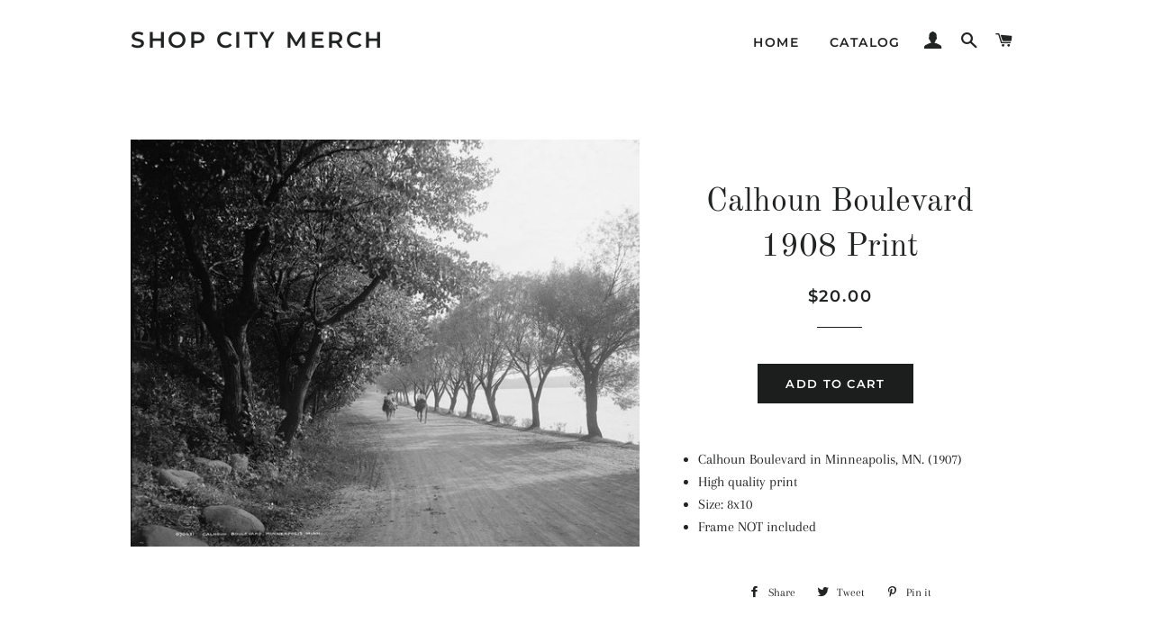

--- FILE ---
content_type: text/javascript; charset=utf-8
request_url: https://shopcitymerch.com/products/calhoun-boulevard-1908-print.js
body_size: 29
content:
{"id":6549163835441,"title":"Calhoun Boulevard 1908 Print","handle":"calhoun-boulevard-1908-print","description":"\u003cul\u003e\n\u003cli\u003eCalhoun Boulevard in Minneapolis, MN. (1907)\u003c\/li\u003e\n\u003cli\u003eHigh quality print\u003c\/li\u003e\n\u003cli\u003eSize: 8x10\u003c\/li\u003e\n\u003cli\u003eFrame NOT included\u003c\/li\u003e\n\u003c\/ul\u003e","published_at":"2021-03-24T00:21:38-04:00","created_at":"2021-03-24T00:21:38-04:00","vendor":"Shop City Merch","type":"","tags":["calhoun","calhoun blvd","calhoun boulevard","downtown","lake calhoun","minneapolis","minnesota","mn","print","prints","vintage"],"price":2000,"price_min":2000,"price_max":2000,"available":true,"price_varies":false,"compare_at_price":2000,"compare_at_price_min":2000,"compare_at_price_max":2000,"compare_at_price_varies":false,"variants":[{"id":39273289121841,"title":"Default Title","option1":"Default Title","option2":null,"option3":null,"sku":"","requires_shipping":true,"taxable":true,"featured_image":null,"available":true,"name":"Calhoun Boulevard 1908 Print","public_title":null,"options":["Default Title"],"price":2000,"weight":27,"compare_at_price":2000,"inventory_management":null,"barcode":"","requires_selling_plan":false,"selling_plan_allocations":[]}],"images":["\/\/cdn.shopify.com\/s\/files\/1\/0061\/3148\/2688\/products\/calhounboulevard1908-shopify.jpg?v=1617899210"],"featured_image":"\/\/cdn.shopify.com\/s\/files\/1\/0061\/3148\/2688\/products\/calhounboulevard1908-shopify.jpg?v=1617899210","options":[{"name":"Title","position":1,"values":["Default Title"]}],"url":"\/products\/calhoun-boulevard-1908-print","media":[{"alt":null,"id":20213221687345,"position":1,"preview_image":{"aspect_ratio":1.251,"height":642,"width":803,"src":"https:\/\/cdn.shopify.com\/s\/files\/1\/0061\/3148\/2688\/products\/calhounboulevard1908-shopify.jpg?v=1617899210"},"aspect_ratio":1.251,"height":642,"media_type":"image","src":"https:\/\/cdn.shopify.com\/s\/files\/1\/0061\/3148\/2688\/products\/calhounboulevard1908-shopify.jpg?v=1617899210","width":803}],"requires_selling_plan":false,"selling_plan_groups":[]}